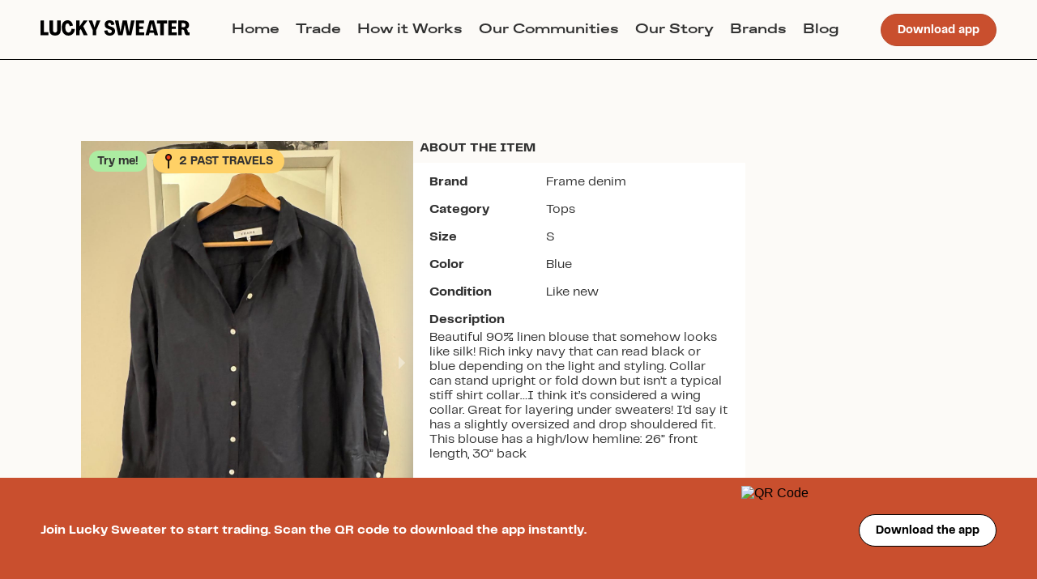

--- FILE ---
content_type: text/html; charset=utf-8
request_url: https://web.luckysweater.com/item/frame-denim-name-pvzti
body_size: 4509
content:
<!DOCTYPE html><html><head><meta charSet="utf-8"/><meta name="viewport" content="width=device-width"/><meta name="next-head-count" content="2"/><link data-next-font="" rel="preconnect" href="/" crossorigin="anonymous"/><link rel="preload" href="/_next/static/css/85d1a7836b6dbc87.css" as="style"/><link rel="stylesheet" href="/_next/static/css/85d1a7836b6dbc87.css" data-n-g=""/><link rel="preload" href="/_next/static/css/ae4ed9c503fd1e33.css" as="style"/><link rel="stylesheet" href="/_next/static/css/ae4ed9c503fd1e33.css" data-n-p=""/><noscript data-n-css=""></noscript><script defer="" nomodule="" src="/_next/static/chunks/polyfills-78c92fac7aa8fdd8.js"></script><script src="/_next/static/chunks/webpack-da43bb8ea6173918.js" defer=""></script><script src="/_next/static/chunks/framework-5866cead997b9ace.js" defer=""></script><script src="/_next/static/chunks/main-f5e0ab4b8d578ab7.js" defer=""></script><script src="/_next/static/chunks/pages/_app-a3b98d80d97d2265.js" defer=""></script><script src="/_next/static/chunks/610-13cf5cba0f1f601c.js" defer=""></script><script src="/_next/static/chunks/25-784f92f28ad0063c.js" defer=""></script><script src="/_next/static/chunks/pages/item/%5Bslug%5D-5a52f4c7ed1be76c.js" defer=""></script><script src="/_next/static/uGiCGN6MJzCR4tk6kQv-r/_buildManifest.js" defer=""></script><script src="/_next/static/uGiCGN6MJzCR4tk6kQv-r/_ssgManifest.js" defer=""></script></head><body><div id="__next"></div><script id="__NEXT_DATA__" type="application/json">{"props":{"pageProps":{"item":{"__typename":"InventoryItem","id":"96d9bbc9-b102-46d5-a689-4501e226f965","name":"Blouse","description":"Beautiful 90% linen blouse that somehow looks like silk! Rich inky navy that can read black or blue depending on the light and styling. Collar can stand upright or fold down but isn’t a typical stiff shirt collar…I think it’s considered a wing collar. Great for layering under sweaters! \n\nI’d say it has a slightly oversized and drop shouldered fit. \n\nThis blouse has a high/low hemline: 26” front length, 30” back","user_id":"9a36ae6a-2951-4981-a5f0-effbca0b5ff1","available_for_trade":true,"trade_preference":"try_me","created_at":"2024-01-21T21:24:48Z","relisted_from_inventory_item_id":null,"relisted":false,"likes_count":8,"memory":"","measurements":"","slug":"frame-denim-name-pvzti","group":{"__typename":"Group","id":"4f0af64c-b4c9-4471-b631-249f58cb4b35","name":"Slow Fashion"},"past_travels":[{"__typename":"InventoryItem","id":"8187bfe8-a555-4afb-bb68-8e233854c7f6"},{"__typename":"InventoryItem","id":"96d9bbc9-b102-46d5-a689-4501e226f965"}],"inventory_item_measurements":[{"__typename":"InventoryItemMeasurementType","id":"7e0a2519-876c-4802-889c-7dd9f94a425d","value":26,"inventory_measurement":{"__typename":"InventoryMeasurementType","id":"4d59b099-cfb5-4a49-8c3e-d7018998d56b","name":"Total length","subtitle":null,"description":"Lay garment flat. Measure from the highest point of the garment to the hem.","image_url":"https://isthmus-static.s3.us-east-2.amazonaws.com/measurements_images/total_length.png"}},{"__typename":"InventoryItemMeasurementType","id":"5a7ea774-dbee-4f72-9874-c59ec9713c69","value":23,"inventory_measurement":{"__typename":"InventoryMeasurementType","id":"61c9cb22-6005-4b7a-9335-ecf79fbf0c74","name":"Sleeve length","subtitle":null,"description":"Lay garment flat. Measure from the top shoulder seam to the bottom edge of the sleeve.","image_url":"https://isthmus-static.s3.us-east-2.amazonaws.com/measurements_images/sleeve_length.png"}},{"__typename":"InventoryItemMeasurementType","id":"afa0a81c-b804-444d-93d7-aa732700cb98","value":6,"inventory_measurement":{"__typename":"InventoryMeasurementType","id":"884aa650-121c-4d50-8d67-9630b690d62a","name":"Shoulders","subtitle":"seam to seam","description":"Lay garment flat. Measure straight across the highest point of shoulders (from seam to seam if applicable).","image_url":"https://isthmus-static.s3.us-east-2.amazonaws.com/measurements_images/shoulders.png"}},{"__typename":"InventoryItemMeasurementType","id":"f962e9e7-edcc-4c5c-88a3-12a94eeb3919","value":21,"inventory_measurement":{"__typename":"InventoryMeasurementType","id":"ae358511-f1ac-47b5-9af9-07f7372d8212","name":"Bust / Chest","subtitle":"pit to pit","description":"Lay garment flat. Measure straight across from armpit to armpit (where the sleeve connects to the body of the garment).","image_url":"https://isthmus-static.s3.us-east-2.amazonaws.com/measurements_images/bust_chest.png"}}],"inventory_item_images":[{"__typename":"ItemImage","id":"2eeddc6e-e650-4f97-9e41-94ec9bc73b5e","position":0,"origin_inventory_item":null,"image":{"__typename":"ImageAttachment","id":"2619923f-a40a-4b20-a3d5-a0da250b241b","url":"https://isthmus-production.s3.us-east-2.amazonaws.com/3kkl4kj7kfds1gjoviberh9ah60c","metadata":{"__typename":"AttachmentMetadata","blurhash":"LhI#D8sm~UoJxta#j?ay^%WBM|az"}}},{"__typename":"ItemImage","id":"fd543ff8-bcfd-4597-bcac-dee7b584d5be","position":1,"origin_inventory_item":null,"image":{"__typename":"ImageAttachment","id":"a7abf263-34ec-4631-a1fc-a2d220acf6f8","url":"https://isthmus-production.s3.us-east-2.amazonaws.com/f96cu3oy9nf3r1f7olzg76uc03qx","metadata":{"__typename":"AttachmentMetadata","blurhash":"LKBysw.8?b?H~Bx]XS-p=_bINGoe"}}},{"__typename":"ItemImage","id":"de3c7675-195b-40e8-b947-49a9e2f4e70e","position":2,"origin_inventory_item":null,"image":{"__typename":"ImageAttachment","id":"6b328209-45a3-474e-adad-fd2447471311","url":"https://isthmus-production.s3.us-east-2.amazonaws.com/ttyceov25rjjif9dpctqtgdhimkr","metadata":{"__typename":"AttachmentMetadata","blurhash":"LF9Gs-t69ajs-:j[Ioj[0gRk%2of"}}},{"__typename":"ItemImage","id":"9d4e4d5b-c91a-46b3-a6a8-6c44018936d7","position":3,"origin_inventory_item":null,"image":{"__typename":"ImageAttachment","id":"cf207699-5f43-4954-9b51-8205a614cca2","url":"https://isthmus-production.s3.us-east-2.amazonaws.com/pahfsm5i72s7c2a738zbld16sekz","metadata":{"__typename":"AttachmentMetadata","blurhash":"LMIN:IDO-Usp02$%xZsmR~-:R+of"}}},{"__typename":"ItemImage","id":"b5df602d-fbee-4b45-ba1f-6edcda0546ae","position":4,"origin_inventory_item":null,"image":{"__typename":"ImageAttachment","id":"0780dc30-541f-4569-804a-a6aafd135e3f","url":"https://isthmus-production.s3.us-east-2.amazonaws.com/tzjcmw3rg3ajusdkvixwwsf1ttln","metadata":{"__typename":"AttachmentMetadata","blurhash":"LfGk]yRj~VWBt7WCWVj@^%ofR*j["}}},{"__typename":"ItemImage","id":"58b02c24-39d1-49dd-a2d4-e96f9f7cb8a5","position":5,"origin_inventory_item":null,"image":{"__typename":"ImageAttachment","id":"f4dab46b-40b2-40c8-856b-6a6b9dd37f91","url":"https://isthmus-production.s3.us-east-2.amazonaws.com/av7m5mezw4nn0xsazjz5pvis43sn","metadata":{"__typename":"AttachmentMetadata","blurhash":"LKB{ic.8?G%g~AXSRjWV-oj[Rjay"}}}],"user":{"__typename":"User","id":"9a36ae6a-2951-4981-a5f0-effbca0b5ff1","username":"annie","public_invite_code":"annjensen"},"inventory_activities":[],"inventory_brand":{"__typename":"InventoryBrand","id":"d8ab9a23-c82f-4c71-aa00-aaf000a7f0a0","name":"Frame denim","disabled":false},"inventory_size":{"__typename":"InventorySize","id":"8b68a476-0d32-4558-8b08-798669b3d490","name":"S"},"inventory_condition":{"__typename":"InventoryCondition","id":"c8f15e20-d0a4-4e70-8654-43caffc64205","name":"Like new"},"inventory_sub_category":{"__typename":"InventorySubCategory","id":"376a6bb0-67da-47ba-8a4b-1420dab89445","name":"Tops","inventory_sub_category_measurements":[{"__typename":"InventorySubCategoryMeasurementType","id":"6abf58e7-64c8-4390-a0a0-a78a8db5b02c","inventory_measurement_id":"884aa650-121c-4d50-8d67-9630b690d62a","position":0},{"__typename":"InventorySubCategoryMeasurementType","id":"5bb47d60-db0c-4f11-8119-f10d0d48d591","inventory_measurement_id":"ae358511-f1ac-47b5-9af9-07f7372d8212","position":0},{"__typename":"InventorySubCategoryMeasurementType","id":"cd60d661-a3c8-4a84-a756-472917798907","inventory_measurement_id":"c3c74997-37ab-47f4-8937-82061d539d47","position":0},{"__typename":"InventorySubCategoryMeasurementType","id":"91a9e330-6c46-4e19-8183-f68f49e6ef34","inventory_measurement_id":"61c9cb22-6005-4b7a-9335-ecf79fbf0c74","position":0},{"__typename":"InventorySubCategoryMeasurementType","id":"99bc34ed-5f9a-4378-81a8-f9efe63d4ec8","inventory_measurement_id":"6a819355-a8df-47f5-b2ec-194e3b97d989","position":0},{"__typename":"InventorySubCategoryMeasurementType","id":"24b9995f-f213-4624-92ff-6f2b26d71822","inventory_measurement_id":"4d59b099-cfb5-4a49-8c3e-d7018998d56b","position":0},{"__typename":"InventorySubCategoryMeasurementType","id":"755a2ca6-7c5d-413d-b31d-aab9bc0fa725","inventory_measurement_id":"f53042e3-b3d5-4283-81a6-9707f949a9ac","position":0}]},"inventory_color":{"__typename":"InventoryColor","id":"adc54b93-6cc2-4b97-a816-4f3596a92713","name":"Blue"}},"item_suggestions":[{"__typename":"InventoryItem","id":"2c23d2e1-093b-4250-ba3b-9687f385e98f","name":"Cashmere sweater","slug":"frame-denim-cashmere-sweater-wcp19","primary_image":{"__typename":"FakeAttachment","id":"0ba980b1-0667-4e3e-9246-0ff4c0e7f2c2","url":"https://d1iqgsy3gt0j0v.cloudfront.net/wxlon20fzc2sp808gjb8763k976e","byte_size":532287,"metadata":{"__typename":"AttachmentMetadata","blurhash":"LZG+aMxZIot7Rif6WBj[0JWXt6Rj"}},"user":{"__typename":"User","id":"80108ddf-065e-4b23-b9e8-aeb029955f5b","username":"brookeward"},"inventory_brand":{"__typename":"InventoryBrand","id":"d8ab9a23-c82f-4c71-aa00-aaf000a7f0a0","name":"Frame denim"},"inventory_size":{"__typename":"InventorySize","id":"febe6d14-d01d-48e6-bc10-16a4e874fb4b","name":"M"}},{"__typename":"InventoryItem","id":"0f91d72c-b296-4a98-91ea-8f5c68d7f915","name":"Frame Sleeveless Knit Ribbed Dress","slug":"frame-denim-frame-sleeveless-knit-ribbed-dress-7osgx","primary_image":{"__typename":"FakeAttachment","id":"790f477b-d60d-4633-b64e-ce71353dcdcf","url":"https://d1iqgsy3gt0j0v.cloudfront.net/qbqhq175czmhizf8o3uxvx0iihvn","byte_size":93551,"metadata":{"__typename":"AttachmentMetadata","blurhash":"L*Qm3RWC_N%Lofj[bHWB%LofM{Rj"}},"user":{"__typename":"User","id":"aca8b228-d57d-4fc5-b216-bb9544a30b69","username":"zoeg"},"inventory_brand":{"__typename":"InventoryBrand","id":"d8ab9a23-c82f-4c71-aa00-aaf000a7f0a0","name":"Frame denim"},"inventory_size":{"__typename":"InventorySize","id":"febe6d14-d01d-48e6-bc10-16a4e874fb4b","name":"M"}},{"__typename":"InventoryItem","id":"4307b8f7-e90f-475d-a398-078b499e6e4d","name":"High-rise wide-leg jeans","slug":"frame-denim-high-rise-wide-leg-jeans-ulz0k","primary_image":{"__typename":"FakeAttachment","id":"1443acde-b620-47d6-848d-6114ccb89fbd","url":"https://d1iqgsy3gt0j0v.cloudfront.net/s1qqnrg4srig6uuz7vv9q2115e78","byte_size":574673,"metadata":{"__typename":"AttachmentMetadata","blurhash":"LiI#DTxW~Us.-oayxsWC?FWVIpfk"}},"user":{"__typename":"User","id":"e83a21d1-0c64-4007-b2a2-6618267d96ff","username":"closetofcimarie"},"inventory_brand":{"__typename":"InventoryBrand","id":"d8ab9a23-c82f-4c71-aa00-aaf000a7f0a0","name":"Frame denim"},"inventory_size":{"__typename":"InventorySize","id":"a9d2eb45-c406-4cba-980d-096bb8b154a2","name":"27"}},{"__typename":"InventoryItem","id":"f30a3f1a-58a1-46fe-acfb-3f4880bfc7aa","name":"Frame pants","slug":"frame-denim-frame-pants-3vl31","primary_image":{"__typename":"FakeAttachment","id":"d3e706ab-c891-4f05-89d1-b271e3db5b42","url":"https://d1iqgsy3gt0j0v.cloudfront.net/ka2oif8kid52w3jj24bhq99e5pyu","byte_size":403603,"metadata":{"__typename":"AttachmentMetadata","blurhash":"LUJHHnt6~Bt7%1t7jaRk=|NGIpbH"}},"user":{"__typename":"User","id":"752cf07b-bcef-442d-a3e2-fa6d75f9baee","username":"marilynstuntz"},"inventory_brand":{"__typename":"InventoryBrand","id":"d8ab9a23-c82f-4c71-aa00-aaf000a7f0a0","name":"Frame denim"},"inventory_size":{"__typename":"InventorySize","id":"8f5ac267-ef58-4660-b59b-4ac5909339aa","name":"28"}},{"__typename":"InventoryItem","id":"c23436d4-a460-4b01-8805-f377e677177d","name":"Wide leg crop jeans","slug":"frame-denim-wide-leg-crop-jeans-55o4r","primary_image":{"__typename":"FakeAttachment","id":"b81b860c-970f-4ccd-aafd-d2446b26db9b","url":"https://d1iqgsy3gt0j0v.cloudfront.net/e8mxcnntwtbaxb8rij8qh3xzvouc","byte_size":433176,"metadata":{"__typename":"AttachmentMetadata","blurhash":"LDJk7P4nofRj~pNGxtR*IVofoft7"}},"user":{"__typename":"User","id":"ba147a45-1a9d-4c8e-b82c-bec0ac0b1f29","username":"caitlinwearscolors"},"inventory_brand":{"__typename":"InventoryBrand","id":"d8ab9a23-c82f-4c71-aa00-aaf000a7f0a0","name":"Frame denim"},"inventory_size":{"__typename":"InventorySize","id":"1b7f2b8a-09cf-42b2-8024-336c707f9ab0","name":"25"}},{"__typename":"InventoryItem","id":"704feef9-ab90-4011-9961-2c84b3c5a235","name":"Henley top","slug":"frame-denim-henley-top-wkpwx","primary_image":{"__typename":"FakeAttachment","id":"25a95ffe-1ccb-4da2-bd75-5b751b547b0f","url":"https://d1iqgsy3gt0j0v.cloudfront.net/pecckl5m43b9muomxxw29obpemgz","byte_size":466866,"metadata":{"__typename":"AttachmentMetadata","blurhash":"LJI}t*%1~Vxtxtj[V[j[~VafRkWB"}},"user":{"__typename":"User","id":"1b37c572-400a-4414-95d1-e4b8e4f35d69","username":"gwynnie"},"inventory_brand":{"__typename":"InventoryBrand","id":"d8ab9a23-c82f-4c71-aa00-aaf000a7f0a0","name":"Frame denim"},"inventory_size":{"__typename":"InventorySize","id":"ff266c63-b7eb-45b6-b2dd-856fc513def6","name":"L"}},{"__typename":"InventoryItem","id":"d73d9c3d-2bc7-4a74-9b94-96a6b889078c","name":"Blazer set","slug":"frame-denim-blazer-set-snruf","primary_image":{"__typename":"FakeAttachment","id":"3de42fe1-d7b1-44b6-800d-67cc23d903f7","url":"https://d1iqgsy3gt0j0v.cloudfront.net/42by7nduux3ew7b6a45qmorwfubu","byte_size":430589,"metadata":{"__typename":"AttachmentMetadata","blurhash":"LJHoB@9Eo~ad_4xaf,fPNzt7ofog"}},"user":{"__typename":"User","id":"baa00502-7165-4d35-a7b2-5ec127763aff","username":"moni.s.closet"},"inventory_brand":{"__typename":"InventoryBrand","id":"d8ab9a23-c82f-4c71-aa00-aaf000a7f0a0","name":"Frame denim"},"inventory_size":{"__typename":"InventorySize","id":"86adb387-a685-48d2-9acb-663075057ea4","name":"4"}}]},"__N_SSP":true},"page":"/item/[slug]","query":{"slug":"frame-denim-name-pvzti"},"buildId":"uGiCGN6MJzCR4tk6kQv-r","isFallback":false,"gssp":true,"scriptLoader":[]}</script></body></html>